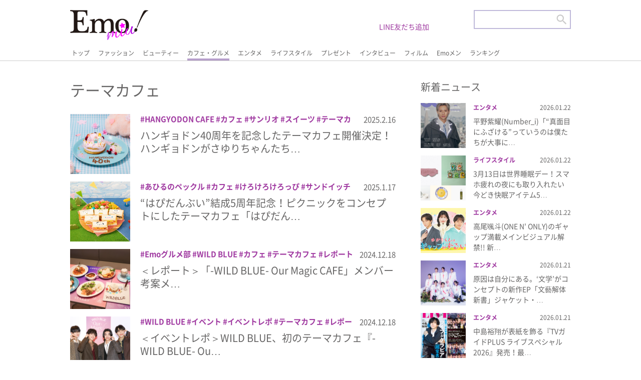

--- FILE ---
content_type: text/html; charset=UTF-8
request_url: https://emomiu.jp/tag/%E3%83%86%E3%83%BC%E3%83%9E%E3%82%AB%E3%83%95%E3%82%A7/
body_size: 12710
content:
<!doctype html>
<html prefix="og: http://ogp.me/ns#">

<head>
	<script id='sc_access_analysis' src='https://sales-crowd.jp/js/sc-web-access-analysis.js' data-token='ae5ef55e07a02332315d0bb241dd662ac77d6c5e24ce1b14774479b56628ae2d'></script>
	<meta charset="utf-8">

	<meta name="description" content="Emo!miu">
	<meta name="viewport" content="target-densitydpi=device-dpi, width=device-width, maximum-scale=5, user-scalable=yes,">
	<meta http-equiv="X-UA-Compatible" content="IE=edge">
	<meta name="format-detection" content="email=no,telephone=no,address=no">
	<link rel="shortcut icon" href="/favicon.ico" type="image/x-icon">

	<link rel="stylesheet" href="https://emomiu.jp/wp/wp-content/themes/sitetemplate/css/html5reset.css" media="all">
	<link rel="stylesheet" href="https://emomiu.jp/wp/wp-content/themes/sitetemplate/css/flexible.css?ver20220425" media="all">
	<link rel="stylesheet" href="https://emomiu.jp/wp/wp-content/themes/sitetemplate/css/style.css?ver20220920-2" media="all">
	<link rel="stylesheet" href="https://emomiu.jp/wp/wp-content/themes/sitetemplate/css/slider-pro.css" media="all">
	<!-- Manifest added by SuperPWA - Progressive Web Apps Plugin For WordPress -->
<link rel="manifest" href="/superpwa-manifest.json">
<link rel="prefetch" href="/superpwa-manifest.json">
<meta name="theme-color" content="#D5E0EB">
<meta name="mobile-web-app-capable" content="yes">
<meta name="apple-touch-fullscreen" content="yes">
<meta name="apple-mobile-web-app-title" content="Emo!miu">
<meta name="application-name" content="Emo!miu">
<meta name="apple-mobile-web-app-capable" content="yes">
<meta name="apple-mobile-web-app-status-bar-style" content="default">
<link rel="apple-touch-icon"  href="https://emomiu.jp/wp/wp-content/uploads/2019/11/ic_192-1.png">
<link rel="apple-touch-icon" sizes="192x192" href="https://emomiu.jp/wp/wp-content/uploads/2019/11/ic_192-1.png">
<!-- / SuperPWA.com -->
<title>テーマカフェ | Emo!miu｜エモミュー</title>
	<style>img:is([sizes="auto" i], [sizes^="auto," i]) { contain-intrinsic-size: 3000px 1500px }</style>
	
		<!-- All in One SEO 4.4.4 - aioseo.com -->
		<meta name="robots" content="max-image-preview:large" />
		<link rel="canonical" href="https://emomiu.jp/tag/%E3%83%86%E3%83%BC%E3%83%9E%E3%82%AB%E3%83%95%E3%82%A7/" />
		<link rel="next" href="https://emomiu.jp/tag/%E3%83%86%E3%83%BC%E3%83%9E%E3%82%AB%E3%83%95%E3%82%A7/page/2/" />
		<meta name="generator" content="All in One SEO (AIOSEO) 4.4.4" />
		<script type="application/ld+json" class="aioseo-schema">
			{"@context":"https:\/\/schema.org","@graph":[{"@type":"BreadcrumbList","@id":"https:\/\/emomiu.jp\/tag\/%E3%83%86%E3%83%BC%E3%83%9E%E3%82%AB%E3%83%95%E3%82%A7\/#breadcrumblist","itemListElement":[{"@type":"ListItem","@id":"https:\/\/emomiu.jp\/#listItem","position":1,"item":{"@type":"WebPage","@id":"https:\/\/emomiu.jp\/","name":"\u5bb6","description":"Emo!miu(\u30a8\u30e2\u30df\u30e5\u30fc)\u306f\u3001\u5973\u5b50\u9ad8\u5927\u5b66\u751f\u301c20\u4ee3\u524d\u534a\u306e\u5973\u306e\u5b50\u305f\u3061\u306e\u65e5\u5e38\u306b\u30a8\u30e2\u3044(\u5fc3\u63fa\u3055\u3076\u3089\u308c\u308b)\u60c5\u5831\u3092\u8a70\u3081\u8fbc\u3093\u3060\u3001\u53ef\u611b\u3044\u3068\u306f\u4e00\u7dda\u3092\u753b\u3059\u308b\u30a8\u30e2\u3044\u60c5\u5831\u3092\u30d4\u30c3\u30af\u30a2\u30c3\u30d7\u3057\u3066\u914d\u4fe1\u3059\u308b\u30a4\u30b1\u30e1\u30f3\u30e2\u30c7\u30eb\u6e80\u8f09\u306eWeb\u30de\u30ac\u30b8\u30f3\uff01","url":"https:\/\/emomiu.jp\/"},"nextItem":"https:\/\/emomiu.jp\/tag\/%e3%83%86%e3%83%bc%e3%83%9e%e3%82%ab%e3%83%95%e3%82%a7\/#listItem"},{"@type":"ListItem","@id":"https:\/\/emomiu.jp\/tag\/%e3%83%86%e3%83%bc%e3%83%9e%e3%82%ab%e3%83%95%e3%82%a7\/#listItem","position":2,"item":{"@type":"WebPage","@id":"https:\/\/emomiu.jp\/tag\/%e3%83%86%e3%83%bc%e3%83%9e%e3%82%ab%e3%83%95%e3%82%a7\/","name":"\u30c6\u30fc\u30de\u30ab\u30d5\u30a7","url":"https:\/\/emomiu.jp\/tag\/%e3%83%86%e3%83%bc%e3%83%9e%e3%82%ab%e3%83%95%e3%82%a7\/"},"previousItem":"https:\/\/emomiu.jp\/#listItem"}]},{"@type":"CollectionPage","@id":"https:\/\/emomiu.jp\/tag\/%E3%83%86%E3%83%BC%E3%83%9E%E3%82%AB%E3%83%95%E3%82%A7\/#collectionpage","url":"https:\/\/emomiu.jp\/tag\/%E3%83%86%E3%83%BC%E3%83%9E%E3%82%AB%E3%83%95%E3%82%A7\/","name":"\u30c6\u30fc\u30de\u30ab\u30d5\u30a7 | Emo!miu\uff5c\u30a8\u30e2\u30df\u30e5\u30fc","inLanguage":"ja","isPartOf":{"@id":"https:\/\/emomiu.jp\/#website"},"breadcrumb":{"@id":"https:\/\/emomiu.jp\/tag\/%E3%83%86%E3%83%BC%E3%83%9E%E3%82%AB%E3%83%95%E3%82%A7\/#breadcrumblist"}},{"@type":"Organization","@id":"https:\/\/emomiu.jp\/#organization","name":"\u682a\u5f0f\u4f1a\u793e\u30a2\u30a4\u30fb\u30a8\u30cc\u30fb\u30b8\u30fc","url":"https:\/\/emomiu.jp\/","logo":{"@type":"ImageObject","url":"https:\/\/emomiu.jp\/wp\/wp-content\/uploads\/2021\/04\/emo.png","@id":"https:\/\/emomiu.jp\/#organizationLogo","width":2502,"height":1218},"image":{"@id":"https:\/\/emomiu.jp\/#organizationLogo"},"contactPoint":{"@type":"ContactPoint","telephone":"+81354590280","contactType":"Customer Support"}},{"@type":"WebSite","@id":"https:\/\/emomiu.jp\/#website","url":"https:\/\/emomiu.jp\/","name":"Emo!miu\uff5c\u30a8\u30e2\u30df\u30e5\u30fc","description":"Emo!miu(\u30a8\u30e2\u30df\u30e5\u30fc)\u306f\u3001\u5973\u5b50\u9ad8\u5927\u5b66\u751f\u301c20\u4ee3\u524d\u534a\u306e\u5973\u306e\u5b50\u305f\u3061\u306e\u65e5\u5e38\u306b\u30a8\u30e2\u3044(\u5fc3\u63fa\u3055\u3076\u3089\u308c\u308b)\u60c5\u5831\u3092\u8a70\u3081\u8fbc\u3093\u3060\u3001\u53ef\u611b\u3044\u3068\u306f\u4e00\u7dda\u3092\u753b\u3059\u308b\u30a8\u30e2\u3044\u60c5\u5831\u3092\u30d4\u30c3\u30af\u30a2\u30c3\u30d7\u3057\u3066\u914d\u4fe1\u3059\u308b\u30a4\u30b1\u30e1\u30f3\u30e2\u30c7\u30eb\u6e80\u8f09\u306eWeb\u30de\u30ac\u30b8\u30f3\uff01","inLanguage":"ja","publisher":{"@id":"https:\/\/emomiu.jp\/#organization"}}]}
		</script>
		<!-- All in One SEO -->

<link rel='dns-prefetch' href='//www.googletagmanager.com' />
<link rel='dns-prefetch' href='//stats.wp.com' />
<link rel='dns-prefetch' href='//c0.wp.com' />
<link rel='dns-prefetch' href='//pagead2.googlesyndication.com' />
		<!-- This site uses the Google Analytics by MonsterInsights plugin v8.20.1 - Using Analytics tracking - https://www.monsterinsights.com/ -->
							<script src="//www.googletagmanager.com/gtag/js?id=G-6ENEEK6QF3"  data-cfasync="false" data-wpfc-render="false" type="text/javascript" async></script>
			<script data-cfasync="false" data-wpfc-render="false" type="text/javascript">
				var mi_version = '8.20.1';
				var mi_track_user = true;
				var mi_no_track_reason = '';
				
								var disableStrs = [
										'ga-disable-G-6ENEEK6QF3',
									];

				/* Function to detect opted out users */
				function __gtagTrackerIsOptedOut() {
					for (var index = 0; index < disableStrs.length; index++) {
						if (document.cookie.indexOf(disableStrs[index] + '=true') > -1) {
							return true;
						}
					}

					return false;
				}

				/* Disable tracking if the opt-out cookie exists. */
				if (__gtagTrackerIsOptedOut()) {
					for (var index = 0; index < disableStrs.length; index++) {
						window[disableStrs[index]] = true;
					}
				}

				/* Opt-out function */
				function __gtagTrackerOptout() {
					for (var index = 0; index < disableStrs.length; index++) {
						document.cookie = disableStrs[index] + '=true; expires=Thu, 31 Dec 2099 23:59:59 UTC; path=/';
						window[disableStrs[index]] = true;
					}
				}

				if ('undefined' === typeof gaOptout) {
					function gaOptout() {
						__gtagTrackerOptout();
					}
				}
								window.dataLayer = window.dataLayer || [];

				window.MonsterInsightsDualTracker = {
					helpers: {},
					trackers: {},
				};
				if (mi_track_user) {
					function __gtagDataLayer() {
						dataLayer.push(arguments);
					}

					function __gtagTracker(type, name, parameters) {
						if (!parameters) {
							parameters = {};
						}

						if (parameters.send_to) {
							__gtagDataLayer.apply(null, arguments);
							return;
						}

						if (type === 'event') {
														parameters.send_to = monsterinsights_frontend.v4_id;
							var hookName = name;
							if (typeof parameters['event_category'] !== 'undefined') {
								hookName = parameters['event_category'] + ':' + name;
							}

							if (typeof MonsterInsightsDualTracker.trackers[hookName] !== 'undefined') {
								MonsterInsightsDualTracker.trackers[hookName](parameters);
							} else {
								__gtagDataLayer('event', name, parameters);
							}
							
						} else {
							__gtagDataLayer.apply(null, arguments);
						}
					}

					__gtagTracker('js', new Date());
					__gtagTracker('set', {
						'developer_id.dZGIzZG': true,
											});
										__gtagTracker('config', 'G-6ENEEK6QF3', {"forceSSL":"true","link_attribution":"true"} );
															window.gtag = __gtagTracker;										(function () {
						/* https://developers.google.com/analytics/devguides/collection/analyticsjs/ */
						/* ga and __gaTracker compatibility shim. */
						var noopfn = function () {
							return null;
						};
						var newtracker = function () {
							return new Tracker();
						};
						var Tracker = function () {
							return null;
						};
						var p = Tracker.prototype;
						p.get = noopfn;
						p.set = noopfn;
						p.send = function () {
							var args = Array.prototype.slice.call(arguments);
							args.unshift('send');
							__gaTracker.apply(null, args);
						};
						var __gaTracker = function () {
							var len = arguments.length;
							if (len === 0) {
								return;
							}
							var f = arguments[len - 1];
							if (typeof f !== 'object' || f === null || typeof f.hitCallback !== 'function') {
								if ('send' === arguments[0]) {
									var hitConverted, hitObject = false, action;
									if ('event' === arguments[1]) {
										if ('undefined' !== typeof arguments[3]) {
											hitObject = {
												'eventAction': arguments[3],
												'eventCategory': arguments[2],
												'eventLabel': arguments[4],
												'value': arguments[5] ? arguments[5] : 1,
											}
										}
									}
									if ('pageview' === arguments[1]) {
										if ('undefined' !== typeof arguments[2]) {
											hitObject = {
												'eventAction': 'page_view',
												'page_path': arguments[2],
											}
										}
									}
									if (typeof arguments[2] === 'object') {
										hitObject = arguments[2];
									}
									if (typeof arguments[5] === 'object') {
										Object.assign(hitObject, arguments[5]);
									}
									if ('undefined' !== typeof arguments[1].hitType) {
										hitObject = arguments[1];
										if ('pageview' === hitObject.hitType) {
											hitObject.eventAction = 'page_view';
										}
									}
									if (hitObject) {
										action = 'timing' === arguments[1].hitType ? 'timing_complete' : hitObject.eventAction;
										hitConverted = mapArgs(hitObject);
										__gtagTracker('event', action, hitConverted);
									}
								}
								return;
							}

							function mapArgs(args) {
								var arg, hit = {};
								var gaMap = {
									'eventCategory': 'event_category',
									'eventAction': 'event_action',
									'eventLabel': 'event_label',
									'eventValue': 'event_value',
									'nonInteraction': 'non_interaction',
									'timingCategory': 'event_category',
									'timingVar': 'name',
									'timingValue': 'value',
									'timingLabel': 'event_label',
									'page': 'page_path',
									'location': 'page_location',
									'title': 'page_title',
								};
								for (arg in args) {
																		if (!(!args.hasOwnProperty(arg) || !gaMap.hasOwnProperty(arg))) {
										hit[gaMap[arg]] = args[arg];
									} else {
										hit[arg] = args[arg];
									}
								}
								return hit;
							}

							try {
								f.hitCallback();
							} catch (ex) {
							}
						};
						__gaTracker.create = newtracker;
						__gaTracker.getByName = newtracker;
						__gaTracker.getAll = function () {
							return [];
						};
						__gaTracker.remove = noopfn;
						__gaTracker.loaded = true;
						window['__gaTracker'] = __gaTracker;
					})();
									} else {
										console.log("");
					(function () {
						function __gtagTracker() {
							return null;
						}

						window['__gtagTracker'] = __gtagTracker;
						window['gtag'] = __gtagTracker;
					})();
									}
			</script>
				<!-- / Google Analytics by MonsterInsights -->
		<link rel='stylesheet' id='wp-block-library-css' href='https://c0.wp.com/c/6.7.4/wp-includes/css/dist/block-library/style.min.css' type='text/css' media='all' />
<style id='wp-block-library-inline-css' type='text/css'>
.has-text-align-justify{text-align:justify;}
</style>
<link rel='stylesheet' id='mediaelement-css' href='https://c0.wp.com/c/6.7.4/wp-includes/js/mediaelement/mediaelementplayer-legacy.min.css' type='text/css' media='all' />
<link rel='stylesheet' id='wp-mediaelement-css' href='https://c0.wp.com/c/6.7.4/wp-includes/js/mediaelement/wp-mediaelement.min.css' type='text/css' media='all' />
<style id='classic-theme-styles-inline-css' type='text/css'>
/*! This file is auto-generated */
.wp-block-button__link{color:#fff;background-color:#32373c;border-radius:9999px;box-shadow:none;text-decoration:none;padding:calc(.667em + 2px) calc(1.333em + 2px);font-size:1.125em}.wp-block-file__button{background:#32373c;color:#fff;text-decoration:none}
</style>
<style id='global-styles-inline-css' type='text/css'>
:root{--wp--preset--aspect-ratio--square: 1;--wp--preset--aspect-ratio--4-3: 4/3;--wp--preset--aspect-ratio--3-4: 3/4;--wp--preset--aspect-ratio--3-2: 3/2;--wp--preset--aspect-ratio--2-3: 2/3;--wp--preset--aspect-ratio--16-9: 16/9;--wp--preset--aspect-ratio--9-16: 9/16;--wp--preset--color--black: #000000;--wp--preset--color--cyan-bluish-gray: #abb8c3;--wp--preset--color--white: #ffffff;--wp--preset--color--pale-pink: #f78da7;--wp--preset--color--vivid-red: #cf2e2e;--wp--preset--color--luminous-vivid-orange: #ff6900;--wp--preset--color--luminous-vivid-amber: #fcb900;--wp--preset--color--light-green-cyan: #7bdcb5;--wp--preset--color--vivid-green-cyan: #00d084;--wp--preset--color--pale-cyan-blue: #8ed1fc;--wp--preset--color--vivid-cyan-blue: #0693e3;--wp--preset--color--vivid-purple: #9b51e0;--wp--preset--gradient--vivid-cyan-blue-to-vivid-purple: linear-gradient(135deg,rgba(6,147,227,1) 0%,rgb(155,81,224) 100%);--wp--preset--gradient--light-green-cyan-to-vivid-green-cyan: linear-gradient(135deg,rgb(122,220,180) 0%,rgb(0,208,130) 100%);--wp--preset--gradient--luminous-vivid-amber-to-luminous-vivid-orange: linear-gradient(135deg,rgba(252,185,0,1) 0%,rgba(255,105,0,1) 100%);--wp--preset--gradient--luminous-vivid-orange-to-vivid-red: linear-gradient(135deg,rgba(255,105,0,1) 0%,rgb(207,46,46) 100%);--wp--preset--gradient--very-light-gray-to-cyan-bluish-gray: linear-gradient(135deg,rgb(238,238,238) 0%,rgb(169,184,195) 100%);--wp--preset--gradient--cool-to-warm-spectrum: linear-gradient(135deg,rgb(74,234,220) 0%,rgb(151,120,209) 20%,rgb(207,42,186) 40%,rgb(238,44,130) 60%,rgb(251,105,98) 80%,rgb(254,248,76) 100%);--wp--preset--gradient--blush-light-purple: linear-gradient(135deg,rgb(255,206,236) 0%,rgb(152,150,240) 100%);--wp--preset--gradient--blush-bordeaux: linear-gradient(135deg,rgb(254,205,165) 0%,rgb(254,45,45) 50%,rgb(107,0,62) 100%);--wp--preset--gradient--luminous-dusk: linear-gradient(135deg,rgb(255,203,112) 0%,rgb(199,81,192) 50%,rgb(65,88,208) 100%);--wp--preset--gradient--pale-ocean: linear-gradient(135deg,rgb(255,245,203) 0%,rgb(182,227,212) 50%,rgb(51,167,181) 100%);--wp--preset--gradient--electric-grass: linear-gradient(135deg,rgb(202,248,128) 0%,rgb(113,206,126) 100%);--wp--preset--gradient--midnight: linear-gradient(135deg,rgb(2,3,129) 0%,rgb(40,116,252) 100%);--wp--preset--font-size--small: 13px;--wp--preset--font-size--medium: 20px;--wp--preset--font-size--large: 36px;--wp--preset--font-size--x-large: 42px;--wp--preset--spacing--20: 0.44rem;--wp--preset--spacing--30: 0.67rem;--wp--preset--spacing--40: 1rem;--wp--preset--spacing--50: 1.5rem;--wp--preset--spacing--60: 2.25rem;--wp--preset--spacing--70: 3.38rem;--wp--preset--spacing--80: 5.06rem;--wp--preset--shadow--natural: 6px 6px 9px rgba(0, 0, 0, 0.2);--wp--preset--shadow--deep: 12px 12px 50px rgba(0, 0, 0, 0.4);--wp--preset--shadow--sharp: 6px 6px 0px rgba(0, 0, 0, 0.2);--wp--preset--shadow--outlined: 6px 6px 0px -3px rgba(255, 255, 255, 1), 6px 6px rgba(0, 0, 0, 1);--wp--preset--shadow--crisp: 6px 6px 0px rgba(0, 0, 0, 1);}:where(.is-layout-flex){gap: 0.5em;}:where(.is-layout-grid){gap: 0.5em;}body .is-layout-flex{display: flex;}.is-layout-flex{flex-wrap: wrap;align-items: center;}.is-layout-flex > :is(*, div){margin: 0;}body .is-layout-grid{display: grid;}.is-layout-grid > :is(*, div){margin: 0;}:where(.wp-block-columns.is-layout-flex){gap: 2em;}:where(.wp-block-columns.is-layout-grid){gap: 2em;}:where(.wp-block-post-template.is-layout-flex){gap: 1.25em;}:where(.wp-block-post-template.is-layout-grid){gap: 1.25em;}.has-black-color{color: var(--wp--preset--color--black) !important;}.has-cyan-bluish-gray-color{color: var(--wp--preset--color--cyan-bluish-gray) !important;}.has-white-color{color: var(--wp--preset--color--white) !important;}.has-pale-pink-color{color: var(--wp--preset--color--pale-pink) !important;}.has-vivid-red-color{color: var(--wp--preset--color--vivid-red) !important;}.has-luminous-vivid-orange-color{color: var(--wp--preset--color--luminous-vivid-orange) !important;}.has-luminous-vivid-amber-color{color: var(--wp--preset--color--luminous-vivid-amber) !important;}.has-light-green-cyan-color{color: var(--wp--preset--color--light-green-cyan) !important;}.has-vivid-green-cyan-color{color: var(--wp--preset--color--vivid-green-cyan) !important;}.has-pale-cyan-blue-color{color: var(--wp--preset--color--pale-cyan-blue) !important;}.has-vivid-cyan-blue-color{color: var(--wp--preset--color--vivid-cyan-blue) !important;}.has-vivid-purple-color{color: var(--wp--preset--color--vivid-purple) !important;}.has-black-background-color{background-color: var(--wp--preset--color--black) !important;}.has-cyan-bluish-gray-background-color{background-color: var(--wp--preset--color--cyan-bluish-gray) !important;}.has-white-background-color{background-color: var(--wp--preset--color--white) !important;}.has-pale-pink-background-color{background-color: var(--wp--preset--color--pale-pink) !important;}.has-vivid-red-background-color{background-color: var(--wp--preset--color--vivid-red) !important;}.has-luminous-vivid-orange-background-color{background-color: var(--wp--preset--color--luminous-vivid-orange) !important;}.has-luminous-vivid-amber-background-color{background-color: var(--wp--preset--color--luminous-vivid-amber) !important;}.has-light-green-cyan-background-color{background-color: var(--wp--preset--color--light-green-cyan) !important;}.has-vivid-green-cyan-background-color{background-color: var(--wp--preset--color--vivid-green-cyan) !important;}.has-pale-cyan-blue-background-color{background-color: var(--wp--preset--color--pale-cyan-blue) !important;}.has-vivid-cyan-blue-background-color{background-color: var(--wp--preset--color--vivid-cyan-blue) !important;}.has-vivid-purple-background-color{background-color: var(--wp--preset--color--vivid-purple) !important;}.has-black-border-color{border-color: var(--wp--preset--color--black) !important;}.has-cyan-bluish-gray-border-color{border-color: var(--wp--preset--color--cyan-bluish-gray) !important;}.has-white-border-color{border-color: var(--wp--preset--color--white) !important;}.has-pale-pink-border-color{border-color: var(--wp--preset--color--pale-pink) !important;}.has-vivid-red-border-color{border-color: var(--wp--preset--color--vivid-red) !important;}.has-luminous-vivid-orange-border-color{border-color: var(--wp--preset--color--luminous-vivid-orange) !important;}.has-luminous-vivid-amber-border-color{border-color: var(--wp--preset--color--luminous-vivid-amber) !important;}.has-light-green-cyan-border-color{border-color: var(--wp--preset--color--light-green-cyan) !important;}.has-vivid-green-cyan-border-color{border-color: var(--wp--preset--color--vivid-green-cyan) !important;}.has-pale-cyan-blue-border-color{border-color: var(--wp--preset--color--pale-cyan-blue) !important;}.has-vivid-cyan-blue-border-color{border-color: var(--wp--preset--color--vivid-cyan-blue) !important;}.has-vivid-purple-border-color{border-color: var(--wp--preset--color--vivid-purple) !important;}.has-vivid-cyan-blue-to-vivid-purple-gradient-background{background: var(--wp--preset--gradient--vivid-cyan-blue-to-vivid-purple) !important;}.has-light-green-cyan-to-vivid-green-cyan-gradient-background{background: var(--wp--preset--gradient--light-green-cyan-to-vivid-green-cyan) !important;}.has-luminous-vivid-amber-to-luminous-vivid-orange-gradient-background{background: var(--wp--preset--gradient--luminous-vivid-amber-to-luminous-vivid-orange) !important;}.has-luminous-vivid-orange-to-vivid-red-gradient-background{background: var(--wp--preset--gradient--luminous-vivid-orange-to-vivid-red) !important;}.has-very-light-gray-to-cyan-bluish-gray-gradient-background{background: var(--wp--preset--gradient--very-light-gray-to-cyan-bluish-gray) !important;}.has-cool-to-warm-spectrum-gradient-background{background: var(--wp--preset--gradient--cool-to-warm-spectrum) !important;}.has-blush-light-purple-gradient-background{background: var(--wp--preset--gradient--blush-light-purple) !important;}.has-blush-bordeaux-gradient-background{background: var(--wp--preset--gradient--blush-bordeaux) !important;}.has-luminous-dusk-gradient-background{background: var(--wp--preset--gradient--luminous-dusk) !important;}.has-pale-ocean-gradient-background{background: var(--wp--preset--gradient--pale-ocean) !important;}.has-electric-grass-gradient-background{background: var(--wp--preset--gradient--electric-grass) !important;}.has-midnight-gradient-background{background: var(--wp--preset--gradient--midnight) !important;}.has-small-font-size{font-size: var(--wp--preset--font-size--small) !important;}.has-medium-font-size{font-size: var(--wp--preset--font-size--medium) !important;}.has-large-font-size{font-size: var(--wp--preset--font-size--large) !important;}.has-x-large-font-size{font-size: var(--wp--preset--font-size--x-large) !important;}
:where(.wp-block-post-template.is-layout-flex){gap: 1.25em;}:where(.wp-block-post-template.is-layout-grid){gap: 1.25em;}
:where(.wp-block-columns.is-layout-flex){gap: 2em;}:where(.wp-block-columns.is-layout-grid){gap: 2em;}
:root :where(.wp-block-pullquote){font-size: 1.5em;line-height: 1.6;}
</style>
<link rel='stylesheet' id='ajax-load-more-css' href='https://emomiu.jp/wp/wp-content/plugins/ajax-load-more/build/frontend/ajax-load-more.min.css?ver=6.7.4' type='text/css' media='all' />
<link rel='stylesheet' id='jetpack_css-css' href='https://c0.wp.com/p/jetpack/12.7.2/css/jetpack.css' type='text/css' media='all' />
<script type="text/javascript" src="https://emomiu.jp/wp/wp-content/plugins/google-analytics-for-wordpress/assets/js/frontend-gtag.min.js?ver=8.20.1" id="monsterinsights-frontend-script-js"></script>
<script data-cfasync="false" data-wpfc-render="false" type="text/javascript" id='monsterinsights-frontend-script-js-extra'>/* <![CDATA[ */
var monsterinsights_frontend = {"js_events_tracking":"true","download_extensions":"doc,pdf,ppt,zip,xls,docx,pptx,xlsx","inbound_paths":"[{\"path\":\"\\\/go\\\/\",\"label\":\"affiliate\"},{\"path\":\"\\\/recommend\\\/\",\"label\":\"affiliate\"}]","home_url":"https:\/\/emomiu.jp","hash_tracking":"false","v4_id":"G-6ENEEK6QF3"};/* ]]> */
</script>

<!-- Google アナリティクス スニペット (Site Kit が追加) -->
<script type="text/javascript" src="https://www.googletagmanager.com/gtag/js?id=UA-151307631-2" id="google_gtagjs-js" async></script>
<script type="text/javascript" id="google_gtagjs-js-after">
/* <![CDATA[ */
window.dataLayer = window.dataLayer || [];function gtag(){dataLayer.push(arguments);}
gtag('set', 'linker', {"domains":["emomiu.jp"]} );
gtag("js", new Date());
gtag("set", "developer_id.dZTNiMT", true);
gtag("config", "UA-151307631-2", {"anonymize_ip":true});
/* ]]> */
</script>

<!-- (ここまで) Google アナリティクス スニペット (Site Kit が追加) -->
<link rel="https://api.w.org/" href="https://emomiu.jp/wp-json/" /><link rel="alternate" title="JSON" type="application/json" href="https://emomiu.jp/wp-json/wp/v2/tags/3291" /><!-- Favicon Rotator -->
<link rel="shortcut icon" href="https://emomiu.jp/wp/wp-content/uploads/2020/08/icon.png" />
<link rel="apple-touch-icon-precomposed" href="https://emomiu.jp/wp/wp-content/uploads/2021/06/emo-icon.png" />
<!-- End Favicon Rotator -->
<meta name="generator" content="Site Kit by Google 1.111.1" />	<style>img#wpstats{display:none}</style>
		
<!-- Google AdSense スニペット (Site Kit が追加) -->
<meta name="google-adsense-platform-account" content="ca-host-pub-2644536267352236">
<meta name="google-adsense-platform-domain" content="sitekit.withgoogle.com">
<!-- (ここまで) Google AdSense スニペット (Site Kit が追加) -->

<!-- Google AdSense スニペット (Site Kit が追加) -->
<script type="text/javascript" async="async" src="https://pagead2.googlesyndication.com/pagead/js/adsbygoogle.js?client=ca-pub-3263868806795488&amp;host=ca-host-pub-2644536267352236" crossorigin="anonymous"></script>

<!-- (ここまで) Google AdSense スニペット (Site Kit が追加) -->
<link rel="icon" href="https://emomiu.jp/wp/wp-content/uploads/2021/04/cropped-emo-icon-32x32.png" sizes="32x32" />
<link rel="icon" href="https://emomiu.jp/wp/wp-content/uploads/2021/04/cropped-emo-icon-192x192.png" sizes="192x192" />
<meta name="msapplication-TileImage" content="https://emomiu.jp/wp/wp-content/uploads/2021/04/cropped-emo-icon-270x270.png" />
<style type="text/css">a.nordot-read-more { }</style>	<meta name="apple-mobile-web-app-capable" content="yes">
	<meta name="apple-mobile-web-app-status-bar-style" content="default">
	<meta name="apple-mobile-web-app-title" content="Emo!miu">
	<link rel="apple-touch-icon" href="https://emomiu.jp/wp/wp-content/uploads/2019/11/ic_192-1.png">


	<!-- Global site tag (gtag.js) - Google Analytics -->
	<script async src="https://www.googletagmanager.com/gtag/js?id=G-QWSNL13CWF"></script>
	<script>
		window.dataLayer = window.dataLayer || [];

		function gtag() {
			dataLayer.push(arguments);
		}
		gtag('js', new Date());

		gtag('config', 'G-QWSNL13CWF');
	</script>

	<script type="text/javascript" src="https://emomiu.jp/wp/wp-content/themes/sitetemplate/js/jquery.js"></script>
		<script type="text/javascript">
		$(function() {
			$('.search_sp_open_btn').click(function() {
				$('.search_sp_open_bl_lay').css({
					'height': $('.search_sp_open_bl_lay_inner').outerHeight() + 'px'
				});
				$('main').css({
					'height': ($('.search_sp_open_bl_lay_inner').outerHeight() - $('header').outerHeight() - $('footer').outerHeight()) + 'px',
					'overflow': 'hidden',
				})
			});
			$('.search_sp_close_btn').click(function() {
				$('.search_sp_open_bl_lay').css({
					'height': '0px'
				});
				$('main').css({
					'height': 'auto'
				})
			});
			$(window).resize(function() {
				if ($('.search_bl_sp').css('display')) {
					$('main').css({
						'height': 'auto'
					})
				}
				if ($('.search_sp_open_bl_lay').css('height') != '0px') {
					$('.search_sp_open_bl_lay').css({
						'height': $('.search_sp_open_bl_lay_inner').outerHeight() + 'px'
					});
					$('main').css({
						'height': ($('.search_sp_open_bl_lay_inner').outerHeight() - $('header').outerHeight() - $('footer').outerHeight()) + 'px',
						'overflow': 'hidden',
					})
				}
			});
		});
	</script>
			<script type="text/javascript" src="https://emomiu.jp/wp/wp-content/themes/sitetemplate/js/lightbox/js/lightbox.js"></script>
		<link rel="stylesheet" href="https://emomiu.jp/wp/wp-content/themes/sitetemplate/js/lightbox/css/lightbox.css" media="all">
		<!-- member page -->

	<link rel="stylesheet" href="/line/js/colorbox.css" />
	<script type="text/javascript" src="/line/js/jquery.colorbox.js"></script>
	<style>
		.colorbox_border__ {
			border: 0px solid #ccc;
			border-radius: 5px;
			padding: 10px 10px;
			margin: 10px;
		}
	</style>
	<script type="text/javascript" src="/line/js/script.js"></script>

</head>


<body data-rsssl=1>
	<header>
		<div class="header-inner">
			<h1 class="site_id"><a href="/"><img src="https://emomiu.jp/wp/wp-content/themes/sitetemplate/img/logo.png" alt=""></a></h1>
				<div class="regist_user_sp" style="width:33%">
					<a href="/line/" style="color:#9f3aa0;font-weight:bold">LINE友だち追加 ></a>
				</div>
			<div class="gnav_lay">
				<div class="scroll-nav">
															<ul class="gnav_bl">
						<li class=""><a href="/">トップ</a></li>
						<li class=""><a href="/news/fashion/">ファッション</a></li>
						<li class=""><a href="/news/beauty/">ビューティー</a></li>
						<li class="on"><a href="/news/cafe-gourmet/">カフェ・グルメ</a></li>
						<li class=""><a href="/news/entertainment/">エンタメ</a></li>
						<li class=""><a href="/news/lifestyle/">ライフスタイル</a></li>
						<li class=""><a href="/news/present/">プレゼント</a></li>
						<li class=""><a href="/news/interview/">インタビュー</a></li>
						<li class=""><a href="/snap/">フィルム</a></li>
						<li class=""><a href="/emomen/">Emoメン</a></li>
						<li class=""><a href="/ranking/">ランキング</a></li>
					</ul>
				</div>
			</div>
			<div class="regist_user">
				<a href="/line/">LINE友だち追加</a>
			</div>
			<div class="serach_bl">
				<form role="search" method="get" id="searchform" action="/">
					<div>
						<input type="text" value="" name="s" class="header_serch">
						<input type="image" src="https://emomiu.jp/wp/wp-content/themes/sitetemplate/img/ic_search.png" class="searchsubmit hsearch_btn">
					</div>
				</form>
			</div>
			<div class="search_bl_sp">
				<p class="search_sp_open_btn"><a><img src="https://emomiu.jp/wp/wp-content/themes/sitetemplate/img/sp_ic_menu.png" alt=""></a></p>
				<div class="search_sp_open_bl_lay">
					<div class="search_sp_open_bl_lay_inner">
						<div class="search_site_id">
							<a href="/"><img src="https://emomiu.jp/wp/wp-content/themes/sitetemplate/img/logo.png" alt=""></a>
						</div>
						<p class="search_sp_close_btn"><a><img src="https://emomiu.jp/wp/wp-content/themes/sitetemplate/img/sp_ic_close.png" alt=""></a></p>
						<div class="search_sp_open_bl">
							<div class="search_bl">
								<form role="search" method="get" id="searchform" action="/">
									<input type="text" value="" name="s" class="header_serch">
									<input type="image" src="https://emomiu.jp/wp/wp-content/themes/sitetemplate/img/ic_search.png" class="searchsubmit hsearch_btn">
								</form>
							</div>
						</div>
						<ul class="sp_menu_gnav_bl">
							<li><a href="/">トップ</a></li>
							<li><a href="/news/fashion/">ファッション</a></li>
							<li><a href="/news/beauty/">ビューティー</a></li>
							<li><a href="/news/cafe-gourmet/">カフェ・グルメ</a></li>
							<li><a href="/news/entertainment/">エンタメ</a></li>
							<li><a href="/news/lifestyle/">ライフスタイル</a></li>
							<li><a href="/news/present/">プレゼント</a></li>
							<li><a href="/news/interview/">インタビュー</a></li>
							 <li><a href="/snap/">フィルム</a></li>
							<li><a href="/emomen/">Emoメン</a></li>
							<li><a href="/ranking/">ランキング</a></li>
						</ul>
						<ul class="sp_menu_gnav_bl menu2">
							<li><a href="/emomiu/">Emo!miuとは？</a></li>
							<li><a href="/disclaimer/">免責事項</a></li>
							<li><a href="/privacy-policy/">プライバシーポリシー</a></li>
							<li><a href="/terms/">利用規約</a></li>
							<li><a href="/contact/">お問い合わせ</a></li>
						</ul>
						<div class="sp_menu_followus">
							<p class="title"><img src="https://emomiu.jp/wp/wp-content/themes/sitetemplate/img/sp_ic_menu_followus.png" alt=""></p>
							<ul>
								<li><a href="https://twitter.com/Emo_miu" target="_blank"><img src="https://emomiu.jp/wp/wp-content/themes/sitetemplate/img/sp_ic_menu_twitter.png" alt="Twitter"></a></li>
								<li><a href="https://www.instagram.com/emomiu.jp/" target="_blank"><img src="https://emomiu.jp/wp/wp-content/themes/sitetemplate/img/sp_ic_menu_instagram.png" alt="Instagram"></a></li>
								<li><a href="https://www.facebook.com/emomiu.jp/" target="_blank"><img src="https://emomiu.jp/wp/wp-content/themes/sitetemplate/img/sp_ic_menu_facebook.png" alt="Facebook"></a></li>
								<li><a href="https://www.tiktok.com/@emomiu.jp" target="_blank"><img src="https://emomiu.jp/wp/wp-content/themes/sitetemplate/img/sp_ic_menu_tiktok.png" alt="TIKTOK"></a></li>
								<li><a href="https://www.youtube.com/@emomiu" target="_blank"><img src="https://emomiu.jp/wp/wp-content/themes/sitetemplate/img/sp_ic_menu_youtube.png" alt="Youtube"></a></li>
							</ul>
						</div>
					</div>
				</div>
			</div>
		</div>
	</header><main class="contents_page" id="news">
<div class="disp">
<section class="main_bl">

	<section class="news_bl">
	<h1 class="news">テーマカフェ</h1>
	<ul class="">
													<li class="news_post">
						<p class="news_thumb"><a href="https://emomiu.jp/news/216893/"><img src="https://emomiu.jp/wp/wp-content/uploads/2025/02/HANGYODON-CAFE-～40th-Anniversary～7.jpg" alt=""></a></p>
						<p class="news_tag tagpage"><a href="https://emomiu.jp/tag/hangyodon-cafe/" rel="tag">HANGYODON CAFE</a><a href="https://emomiu.jp/tag/%e3%82%ab%e3%83%95%e3%82%a7/" rel="tag">カフェ</a><a href="https://emomiu.jp/tag/%e3%82%b5%e3%83%b3%e3%83%aa%e3%82%aa/" rel="tag">サンリオ</a><a href="https://emomiu.jp/tag/%e3%82%b9%e3%82%a4%e3%83%bc%e3%83%84/" rel="tag">スイーツ</a><a href="https://emomiu.jp/tag/%e3%83%86%e3%83%bc%e3%83%9e%e3%82%ab%e3%83%95%e3%82%a7/" rel="tag">テーマカフェ</a><a href="https://emomiu.jp/tag/%e3%81%af%e3%81%b4%e3%81%a0%e3%82%93%e3%81%b6%e3%81%84/" rel="tag">はぴだんぶい</a><a href="https://emomiu.jp/tag/%e3%83%8f%e3%83%b3%e3%82%ae%e3%83%a7%e3%83%89%e3%83%b3/" rel="tag">ハンギョドン</a><a href="https://emomiu.jp/tag/%e3%83%8f%e3%83%b3%e3%82%ae%e3%83%a7%e3%83%89%e3%83%b3%e3%82%ab%e3%83%95%e3%82%a7/" rel="tag">ハンギョドンカフェ</a></p>
						<p class="news_date">2025.2.16</p>
            						<h2 class="news_title"><a href="https://emomiu.jp/news/216893/">ハンギョドン40周年を記念したテーマカフェ開催決定！ハンギョドンがさゆりちゃんたち…</a></h2>
					</li>

											<li class="news_post">
						<p class="news_thumb"><a href="https://emomiu.jp/news/213483/"><img src="https://emomiu.jp/wp/wp-content/uploads/2025/01/はぴだんぶい-わいわいピクニックカフェ4.jpg" alt=""></a></p>
						<p class="news_tag tagpage"><a href="https://emomiu.jp/tag/%e3%81%82%e3%81%b2%e3%82%8b%e3%81%ae%e3%83%9a%e3%83%83%e3%82%af%e3%83%ab/" rel="tag">あひるのペックル</a><a href="https://emomiu.jp/tag/%e3%82%ab%e3%83%95%e3%82%a7/" rel="tag">カフェ</a><a href="https://emomiu.jp/tag/%e3%81%91%e3%82%8d%e3%81%91%e3%82%8d%e3%81%91%e3%82%8d%e3%81%a3%e3%81%b4/" rel="tag">けろけろけろっぴ</a><a href="https://emomiu.jp/tag/%e3%82%b5%e3%83%b3%e3%83%89%e3%82%a4%e3%83%83%e3%83%81/" rel="tag">サンドイッチ</a><a href="https://emomiu.jp/tag/%e3%82%b5%e3%83%b3%e3%83%aa%e3%82%aa/" rel="tag">サンリオ</a><a href="https://emomiu.jp/tag/%e3%82%b9%e3%82%a4%e3%83%bc%e3%83%84/" rel="tag">スイーツ</a><a href="https://emomiu.jp/tag/%e3%82%bf%e3%82%ad%e3%82%b7%e3%83%bc%e3%83%89%e3%82%b5%e3%83%a0/" rel="tag">タキシードサム</a><a href="https://emomiu.jp/tag/%e3%83%86%e3%83%bc%e3%83%9e%e3%82%ab%e3%83%95%e3%82%a7/" rel="tag">テーマカフェ</a><a href="https://emomiu.jp/tag/%e3%83%90%e3%83%83%e3%83%89%e3%81%b0%e3%81%a4%e4%b8%b8/" rel="tag">バッドばつ丸</a><a href="https://emomiu.jp/tag/%e3%81%af%e3%81%b4%e3%81%a0%e3%82%93%e3%81%b6%e3%81%84/" rel="tag">はぴだんぶい</a><a href="https://emomiu.jp/tag/%e3%83%8f%e3%83%b3%e3%82%ae%e3%83%a7%e3%83%89%e3%83%b3/" rel="tag">ハンギョドン</a><a href="https://emomiu.jp/tag/%e3%83%9d%e3%83%81%e3%83%a3%e3%83%83%e3%82%b3/" rel="tag">ポチャッコ</a></p>
						<p class="news_date">2025.1.17</p>
            						<h2 class="news_title"><a href="https://emomiu.jp/news/213483/">“はぴだんぶい”結成5周年記念！ピクニックをコンセプトにしたテーマカフェ「はぴだん…</a></h2>
					</li>

											<li class="news_post">
						<p class="news_thumb"><a href="https://emomiu.jp/news/209826/"><img src="https://emomiu.jp/wp/wp-content/uploads/2024/12/WILDBLUEOurMagicCAFEメンバー来場イベント23.jpg" alt=""></a></p>
						<p class="news_tag tagpage"><a href="https://emomiu.jp/tag/emo%e3%82%b0%e3%83%ab%e3%83%a1%e9%83%a8/" rel="tag">Emoグルメ部</a><a href="https://emomiu.jp/tag/wild-blue/" rel="tag">WILD BLUE</a><a href="https://emomiu.jp/tag/%e3%82%ab%e3%83%95%e3%82%a7/" rel="tag">カフェ</a><a href="https://emomiu.jp/tag/%e3%83%86%e3%83%bc%e3%83%9e%e3%82%ab%e3%83%95%e3%82%a7/" rel="tag">テーマカフェ</a><a href="https://emomiu.jp/tag/%e3%83%ac%e3%83%9d%e3%83%bc%e3%83%88/" rel="tag">レポート</a><a href="https://emomiu.jp/tag/%e6%9d%b1%e4%ba%ac/" rel="tag">東京</a></p>
						<p class="news_date">2024.12.18</p>
            						<h2 class="news_title"><a href="https://emomiu.jp/news/209826/">＜レポート＞「-WILD BLUE- Our Magic CAFE」メンバー考案メ…</a></h2>
					</li>

											<li class="news_post">
						<p class="news_thumb"><a href="https://emomiu.jp/news/209682/"><img src="https://emomiu.jp/wp/wp-content/uploads/2024/12/WILDBLUEOurMagicCAFEメンバー来場イベント12.jpg" alt=""></a></p>
						<p class="news_tag tagpage"><a href="https://emomiu.jp/tag/wild-blue/" rel="tag">WILD BLUE</a><a href="https://emomiu.jp/tag/%e3%82%a4%e3%83%99%e3%83%b3%e3%83%88/" rel="tag">イベント</a><a href="https://emomiu.jp/tag/%e3%82%a4%e3%83%99%e3%83%b3%e3%83%88%e3%83%ac%e3%83%9d/" rel="tag">イベントレポ</a><a href="https://emomiu.jp/tag/%e3%83%86%e3%83%bc%e3%83%9e%e3%82%ab%e3%83%95%e3%82%a7/" rel="tag">テーマカフェ</a><a href="https://emomiu.jp/tag/%e3%83%ac%e3%83%9d%e3%83%bc%e3%83%88/" rel="tag">レポート</a><a href="https://emomiu.jp/tag/%e6%9d%b1%e4%ba%ac/" rel="tag">東京</a></p>
						<p class="news_date">2024.12.18</p>
            						<h2 class="news_title"><a href="https://emomiu.jp/news/209682/">＜イベントレポ＞WILD BLUE、初のテーマカフェ『-WILD BLUE- Ou…</a></h2>
					</li>

											<li class="news_post">
						<p class="news_thumb"><a href="https://emomiu.jp/news/207289/"><img src="https://emomiu.jp/wp/wp-content/uploads/2024/11/WILDBLUE-OurMagicCAFE1.jpg" alt=""></a></p>
						<p class="news_tag tagpage"><a href="https://emomiu.jp/tag/wild-blue/" rel="tag">WILD BLUE</a><a href="https://emomiu.jp/tag/%e3%82%ab%e3%83%95%e3%82%a7/" rel="tag">カフェ</a><a href="https://emomiu.jp/tag/%e3%82%b9%e3%82%a4%e3%83%bc%e3%83%84/" rel="tag">スイーツ</a><a href="https://emomiu.jp/tag/%e3%83%86%e3%83%bc%e3%83%9e%e3%82%ab%e3%83%95%e3%82%a7/" rel="tag">テーマカフェ</a><a href="https://emomiu.jp/tag/%e3%83%95%e3%83%bc%e3%83%89/" rel="tag">フード</a><a href="https://emomiu.jp/tag/%e5%a4%a7%e9%98%aa/" rel="tag">大阪</a><a href="https://emomiu.jp/tag/%e6%84%9b%e7%9f%a5/" rel="tag">愛知</a><a href="https://emomiu.jp/tag/%e6%9d%b1%e4%ba%ac/" rel="tag">東京</a></p>
						<p class="news_date">2024.11.28</p>
            						<h2 class="news_title"><a href="https://emomiu.jp/news/207289/">テーマカフェ「-WILD BLUE- Our Magic CAFE」東京・大阪・愛…</a></h2>
					</li>

											<li class="news_post">
						<p class="news_thumb"><a href="https://emomiu.jp/news/204177/"><img src="https://emomiu.jp/wp/wp-content/uploads/2024/11/テーマカフェTEAM_CAFE～HAPPY_FARM～1.jpg" alt=""></a></p>
						<p class="news_tag tagpage"><a href="https://emomiu.jp/tag/%ef%bc%86team/" rel="tag">&amp;TEAM</a><a href="https://emomiu.jp/tag/%e3%82%ab%e3%83%95%e3%82%a7/" rel="tag">カフェ</a><a href="https://emomiu.jp/tag/%e3%83%86%e3%83%bc%e3%83%9e%e3%82%ab%e3%83%95%e3%82%a7/" rel="tag">テーマカフェ</a><a href="https://emomiu.jp/tag/%e5%90%8d%e5%8f%a4%e5%b1%8b/" rel="tag">名古屋</a><a href="https://emomiu.jp/tag/%e5%a4%a7%e9%98%aa/" rel="tag">大阪</a><a href="https://emomiu.jp/tag/%e6%84%9b%e7%9f%a5/" rel="tag">愛知</a><a href="https://emomiu.jp/tag/%e6%9d%b1%e4%ba%ac/" rel="tag">東京</a></p>
						<p class="news_date">2024.11.12</p>
            						<h2 class="news_title"><a href="https://emomiu.jp/news/204177/">「&#038;TEAM CAFE～HAPPY FARM～」東京・大阪・愛知にて開催…</a></h2>
					</li>

											<li class="news_post">
						<p class="news_thumb"><a href="https://emomiu.jp/news/203370/"><img src="https://emomiu.jp/wp/wp-content/uploads/2024/11/ENHYPEN_CAFE_2024_1.jpg" alt=""></a></p>
						<p class="news_tag tagpage"><a href="https://emomiu.jp/tag/enhypen/" rel="tag">ENHYPEN</a><a href="https://emomiu.jp/tag/k-pop/" rel="tag">K-POP</a><a href="https://emomiu.jp/tag/%e3%82%a8%e3%83%b3%e3%83%8f%e3%82%a4%e3%83%97%e3%83%b3/" rel="tag">エンハイプン</a><a href="https://emomiu.jp/tag/%e3%82%ab%e3%83%95%e3%82%a7/" rel="tag">カフェ</a><a href="https://emomiu.jp/tag/%e3%83%86%e3%83%bc%e3%83%9e%e3%82%ab%e3%83%95%e3%82%a7/" rel="tag">テーマカフェ</a><a href="https://emomiu.jp/tag/%e5%a4%a7%e9%98%aa/" rel="tag">大阪</a><a href="https://emomiu.jp/tag/%e6%9d%b1%e4%ba%ac/" rel="tag">東京</a></p>
						<p class="news_date">2024.11.7</p>
            						<h2 class="news_title"><a href="https://emomiu.jp/news/203370/">「ENHYPEN CAFE 2024」東京・大阪にて開催！アクスタやアクキーなどオ…</a></h2>
					</li>

											<li class="news_post">
						<p class="news_thumb"><a href="https://emomiu.jp/news/194371/"><img src="https://emomiu.jp/wp/wp-content/uploads/2024/09/TOMORROW_X_TOGETHER_CAFE1.jpg" alt=""></a></p>
						<p class="news_tag tagpage"><a href="https://emomiu.jp/tag/k-pop/" rel="tag">K-POP</a><a href="https://emomiu.jp/tag/tomorrow-x-together/" rel="tag">TOMORROW X TOGETHER</a><a href="https://emomiu.jp/tag/txt/" rel="tag">TXT</a><a href="https://emomiu.jp/tag/%e3%82%aa%e3%83%aa%e3%82%b8%e3%83%8a%e3%83%ab%e3%82%b0%e3%83%83%e3%82%ba/" rel="tag">オリジナルグッズ</a><a href="https://emomiu.jp/tag/%e3%82%ab%e3%83%95%e3%82%a7/" rel="tag">カフェ</a><a href="https://emomiu.jp/tag/%e3%83%86%e3%83%bc%e3%83%9e%e3%82%ab%e3%83%95%e3%82%a7/" rel="tag">テーマカフェ</a></p>
						<p class="news_date">2024.9.5</p>
            						<h2 class="news_title"><a href="https://emomiu.jp/news/194371/">「TOMORROW X TOGETHER CAFE」期間限定オープン！アクスタや缶…</a></h2>
					</li>

											<li class="news_post">
						<p class="news_thumb"><a href="https://emomiu.jp/news/193052/"><img src="https://emomiu.jp/wp/wp-content/uploads/2024/08/すみっコぐらしカフェ～天使なえびてんアイドル～1.jpg" alt=""></a></p>
						<p class="news_tag tagpage"><a href="https://emomiu.jp/tag/box-cafespace/" rel="tag">BOX cafe&amp;space</a><a href="https://emomiu.jp/tag/%e3%82%ab%e3%83%95%e3%82%a7/" rel="tag">カフェ</a><a href="https://emomiu.jp/tag/%e3%82%b9%e3%82%a4%e3%83%bc%e3%83%84/" rel="tag">スイーツ</a><a href="https://emomiu.jp/tag/%e3%81%99%e3%81%bf%e3%81%a3%e3%82%b3%e3%81%90%e3%82%89%e3%81%97/" rel="tag">すみっコぐらし</a><a href="https://emomiu.jp/tag/%e3%83%86%e3%83%bc%e3%83%9e%e3%82%ab%e3%83%95%e3%82%a7/" rel="tag">テーマカフェ</a><a href="https://emomiu.jp/tag/%e3%83%95%e3%83%bc%e3%83%89/" rel="tag">フード</a><a href="https://emomiu.jp/tag/%e6%9d%b1%e4%ba%ac%e3%82%b9%e3%82%ab%e3%82%a4%e3%83%84%e3%83%aa%e3%83%bc%e3%82%bf%e3%82%a6%e3%83%b3%e3%83%bb%e3%82%bd%e3%83%a9%e3%83%9e%e3%83%81/" rel="tag">東京スカイツリータウン・ソラマチ</a></p>
						<p class="news_date">2024.8.30</p>
            						<h2 class="news_title"><a href="https://emomiu.jp/news/193052/">「すみっコぐらしカフェ～天使なえびてんアイドル～」東京ソラマチ®にて開催！新キャラ…</a></h2>
					</li>

											<li class="news_post">
						<p class="news_thumb"><a href="https://emomiu.jp/news/170150/"><img src="https://emomiu.jp/wp/wp-content/uploads/2024/02/劇場版名探偵コナン100万ドルの五稜星みちしるべ公開記念_名探偵コナンカフェ10-1.jpg" alt=""></a></p>
						<p class="news_tag tagpage"><a href="https://emomiu.jp/tag/%e3%82%ab%e3%83%95%e3%82%a7/" rel="tag">カフェ</a><a href="https://emomiu.jp/tag/%e3%82%b9%e3%82%a4%e3%83%bc%e3%83%84/" rel="tag">スイーツ</a><a href="https://emomiu.jp/tag/%e3%83%86%e3%83%bc%e3%83%9e%e3%82%ab%e3%83%95%e3%82%a7/" rel="tag">テーマカフェ</a><a href="https://emomiu.jp/tag/%e3%83%95%e3%83%bc%e3%83%89/" rel="tag">フード</a><a href="https://emomiu.jp/tag/%e5%90%8d%e6%8e%a2%e5%81%b5%e3%82%b3%e3%83%8a%e3%83%b3/" rel="tag">名探偵コナン</a></p>
						<p class="news_date">2024.2.23</p>
            						<h2 class="news_title"><a href="https://emomiu.jp/news/170150/">劇場版公開記念「名探偵コナンカフェ」7都市10会場にて期間限定オープン！テーマは“…</a></h2>
					</li>

						
	</ul>
	</section>

<ul class="pagenations"><li class="pgn"><span class="now">1</span></li><li class="pgn"><a href='https://emomiu.jp/tag/%E3%83%86%E3%83%BC%E3%83%9E%E3%82%AB%E3%83%95%E3%82%A7/page/2/'>2</a></li></ul>
<ul class="pagenations_sp"><li class="pgn"><span>1</span></li><li class="pgn"><a href="https://emomiu.jp/tag/%E3%83%86%E3%83%BC%E3%83%9E%E3%82%AB%E3%83%95%E3%82%A7/page/2/">2</a></li></ul>


</section>

<section class="side_bl">
	<section class="archive_bl">
	<p class="archive_title">新着ニュース</p>
	<ul class="archive_post">
				<li class="news_archive_post">
			<p class="news_thumb"><a href="https://emomiu.jp/news/251652/"><img src="https://emomiu.jp/wp/wp-content/uploads/2026/01/『GQ-JAPAN』3月号_Number_i_平野紫耀.jpg" alt="" ></a></p>
			<p class="news_tag"><a href="/news/entertainment/">エンタメ</a> </p>
			<p class="news_date">2026.01.22</p>
			<h2 class="news_title"><a href="https://emomiu.jp/news/251652/">平野紫耀(Number_i)「“真面目にふざける”っていうのは僕たちが大事に…</a></h2>
		</li>

				<li class="news_archive_post">
			<p class="news_thumb"><a href="https://emomiu.jp/news/251580/"><img src="https://emomiu.jp/wp/wp-content/uploads/2026/01/世界睡眠デーSSU1.jpg" alt="" ></a></p>
			<p class="news_tag"><a href="/news/lifestyle/">ライフスタイル</a> </p>
			<p class="news_date">2026.01.22</p>
			<h2 class="news_title"><a href="https://emomiu.jp/news/251580/">3月13日は世界睡眠デー！スマホ疲れの夜にも取り入れたい今どき快眠アイテム5…</a></h2>
		</li>

				<li class="news_archive_post">
			<p class="news_thumb"><a href="https://emomiu.jp/news/251571/"><img src="https://emomiu.jp/wp/wp-content/uploads/2026/01/新木曜ドラマ『ゆかりくんはギャップがずるい』1.jpg" alt="" ></a></p>
			<p class="news_tag"><a href="/news/entertainment/">エンタメ</a> </p>
			<p class="news_date">2026.01.22</p>
			<h2 class="news_title"><a href="https://emomiu.jp/news/251571/">高尾颯斗(ONE N' ONLY)のギャップ満載メインビジュアル解禁!! 新…</a></h2>
		</li>

				<li class="news_archive_post">
			<p class="news_thumb"><a href="https://emomiu.jp/news/251592/"><img src="https://emomiu.jp/wp/wp-content/uploads/2026/01/GNJB_文藝解体新書アー写.jpg" alt="" ></a></p>
			<p class="news_tag"><a href="/news/entertainment/">エンタメ</a> </p>
			<p class="news_date">2026.01.21</p>
			<h2 class="news_title"><a href="https://emomiu.jp/news/251592/">原因は自分にある。‘文学’がコンセプトの新作EP「文藝解体新書」ジャケット・…</a></h2>
		</li>

				<li class="news_archive_post">
			<p class="news_thumb"><a href="https://emomiu.jp/news/251557/"><img src="https://emomiu.jp/wp/wp-content/uploads/2026/01/TVガイドPLUS-ライブスペシャル2026.jpg" alt="" ></a></p>
			<p class="news_tag"><a href="/news/entertainment/">エンタメ</a> </p>
			<p class="news_date">2026.01.21</p>
			<h2 class="news_title"><a href="https://emomiu.jp/news/251557/">中島裕翔が表紙を飾る『TVガイドPLUS ライブスペシャル2026』発売！最…</a></h2>
		</li>

		
	</ul>
	</section>

	<section class="archive_bl">
	<h2>Present</h2>
		<ul class="archive_post">
				<li class="news_archive_post">
			<p class="news_thumb"><a href="https://emomiu.jp/news/250827/"><img src="https://emomiu.jp/wp/wp-content/uploads/2026/01/スペシャルズ_完成披露試写会_Emoプレ11.jpg" alt="" ></a></p>
			<p class="news_tag"><a href="/news/present/">プレゼント</a></p>
			<p class="news_date">2026.01.13</p>
			<h2 class="news_title"><a href="https://emomiu.jp/news/250827/">＜Present！＞佐久間大介(Snow Man)映画初単独主演、椎名桔平・…</a></h2>
		</li>

				<li class="news_archive_post">
			<p class="news_thumb"><a href="https://emomiu.jp/news/249421/"><img src="https://emomiu.jp/wp/wp-content/uploads/2025/12/ダイアン-サクラ-シャイン_葉桜モチーフ_Emoプレ_6.jpg" alt="" ></a></p>
			<p class="news_tag"><a href="/news/present/">プレゼント</a></p>
			<p class="news_date">2026.01.1</p>
			<h2 class="news_title"><a href="https://emomiu.jp/news/249421/">＜Present！＞ふわりと“フレンチチェリー”が香ってツヤ＆なめらかな仕上…</a></h2>
		</li>

				<li class="news_archive_post">
			<p class="news_thumb"><a href="https://emomiu.jp/news/249952/"><img src="https://emomiu.jp/wp/wp-content/uploads/2025/12/BEGUN_ビガン_Emoプレ_プレゼントキャンペーン0.jpg" alt="" ></a></p>
			<p class="news_tag"><a href="/news/present/">プレゼント</a></p>
			<p class="news_date">2026.01.1</p>
			<h2 class="news_title"><a href="https://emomiu.jp/news/249952/">＜Present！＞筋膜ガンとリフトケアが融合した全く新しい美容アイテム誕生…</a></h2>
		</li>

				<li class="news_archive_post">
			<p class="news_thumb"><a href="https://emomiu.jp/news/250210/"><img src="https://emomiu.jp/wp/wp-content/uploads/2025/12/スシロー2025年ランキング_Emoプレ_プレゼントキャンペーン01.jpg" alt="" ></a></p>
			<p class="news_tag"><a href="/news/present/">プレゼント</a></p>
			<p class="news_date">2026.01.1</p>
			<h2 class="news_title"><a href="https://emomiu.jp/news/250210/">＜Present！＞スシロー『定番ネタ＆定番スイーツ人気ランキング TOP3…</a></h2>
		</li>

				<li class="news_archive_post">
			<p class="news_thumb"><a href="https://emomiu.jp/news/248893/"><img src="https://emomiu.jp/wp/wp-content/uploads/2025/12/ドウシシャ_ゴリラのひとふき.jpg" alt="" ></a></p>
			<p class="news_tag"><a href="/news/present/">プレゼント</a></p>
			<p class="news_date">2025.12.31</p>
			<h2 class="news_title"><a href="https://emomiu.jp/news/248893/">＜Present！＞爆風すぎて即乾が叶う！『ゴリラのハイパワーシリーズ』から…</a></h2>
		</li>

				<li class="news_archive_post">
			<p class="news_thumb"><a href="https://emomiu.jp/news/249439/"><img src="https://emomiu.jp/wp/wp-content/uploads/2025/12/ラボン-トゥザムーン_グリーンヘブンの香り_Emoプレ_1.jpg" alt="" ></a></p>
			<p class="news_tag"><a href="/news/present/">プレゼント</a></p>
			<p class="news_date">2025.12.31</p>
			<h2 class="news_title"><a href="https://emomiu.jp/news/249439/">＜Present！＞楽園で朝の光を浴びているかのような爽やかで解放感に満ちる…</a></h2>
		</li>

				</ul>
	<p class="btn_more"><a href="/news/present/">もっとみる</a></p>
	</section>



</section>
</div>

</main>



<footer>
	<p class="fsns_bl">
		<a href="https://twitter.com/Emo_miu" target="_blank"><img src="https://emomiu.jp/wp/wp-content/themes/sitetemplate/img/ic_twitter.png" alt="Twitter"></a>　
		<a href="https://www.instagram.com/emomiu.jp/" target="_blank"><img src="https://emomiu.jp/wp/wp-content/themes/sitetemplate/img/ic_instagram.png" alt="Instagram"></a>　
		<a href="https://www.facebook.com/emomiu.jp/" target="_blank"><img src="https://emomiu.jp/wp/wp-content/themes/sitetemplate/img/ic_facebook.png" alt="Facebook"></a>　
		<a href="https://www.tiktok.com/@emomiu.jp" target="_blank"><img src="https://emomiu.jp/wp/wp-content/themes/sitetemplate/img/ic_tiktok.png" alt="TIKTOK"></a>　
		<a href="https://www.youtube.com/@emomiu" target="_blank"><img src="https://emomiu.jp/wp/wp-content/themes/sitetemplate/img/ic_youtube.png" alt="Youtube"></a>
	</p>

	<p class="flink_bl">
		<a href="/emomiu/">Emo!miuとは？</a> ｜
		<!--<a href="/disclaimer/">免責事項</a> ｜ -->
		<a href="/privacy-policy/">プライバシーポリシー</a> ｜
		<a href="/terms/">利用規約</a> ｜
		<a href="/contact/">お問い合わせ</a>
	</p>

	<p class="copy ">&copy;2019 Emo!miu</p>
</footer>
<script type="text/javascript" id="superpwa-register-sw-js-extra">
/* <![CDATA[ */
var superpwa_sw = {"url":"\/superpwa-sw.js?1769075151","disable_addtohome":"0","enableOnDesktop":""};
/* ]]> */
</script>
<script type="text/javascript" src="https://emomiu.jp/wp/wp-content/plugins/super-progressive-web-apps/public/js/register-sw.js" id="superpwa-register-sw-js"></script>
<script type="text/javascript" src="https://stats.wp.com/e-202604.js" id="jetpack-stats-js" data-wp-strategy="defer"></script>
<script type="text/javascript" id="jetpack-stats-js-after">
/* <![CDATA[ */
_stq = window._stq || [];
_stq.push([ "view", {v:'ext',blog:'214942015',post:'0',tz:'9',srv:'emomiu.jp',j:'1:12.7.2'} ]);
_stq.push([ "clickTrackerInit", "214942015", "0" ]);
/* ]]> */
</script>
</body>

</html>

--- FILE ---
content_type: text/html; charset=utf-8
request_url: https://www.google.com/recaptcha/api2/aframe
body_size: 266
content:
<!DOCTYPE HTML><html><head><meta http-equiv="content-type" content="text/html; charset=UTF-8"></head><body><script nonce="Tc0cIUGdI_i2gl4hVFjt7Q">/** Anti-fraud and anti-abuse applications only. See google.com/recaptcha */ try{var clients={'sodar':'https://pagead2.googlesyndication.com/pagead/sodar?'};window.addEventListener("message",function(a){try{if(a.source===window.parent){var b=JSON.parse(a.data);var c=clients[b['id']];if(c){var d=document.createElement('img');d.src=c+b['params']+'&rc='+(localStorage.getItem("rc::a")?sessionStorage.getItem("rc::b"):"");window.document.body.appendChild(d);sessionStorage.setItem("rc::e",parseInt(sessionStorage.getItem("rc::e")||0)+1);localStorage.setItem("rc::h",'1769075159880');}}}catch(b){}});window.parent.postMessage("_grecaptcha_ready", "*");}catch(b){}</script></body></html>

--- FILE ---
content_type: text/css
request_url: https://emomiu.jp/wp/wp-content/themes/sitetemplate/css/html5reset.css
body_size: 1039
content:
@charset "utf-8";

/*
-------------------------------------------------------
	Reset Stylesheet
---------------------------------------------------------
*/
html, body, div, span, object, iframe,
h1, h2, h3, h4, h5, h6, p, blockquote, pre,
abbr, address, cite, code,
del, dfn, em, img, ins, kbd, q, samp,
small, strong, sub, sup, var,
b, i,
dl, dt, dd, ol, ul, li,
fieldset, form, label, legend,
table, caption, tbody, tfoot, thead, tr, th, td, main,
article, aside, canvas, details, figcaption, figure, 
footer, header, hgroup, menu, nav, section, summary,
time, mark, audio, video {
    margin:0;
    padding:0;
    border:0;
    outline:0;
    font-size:100%;
	line-height:1em;
	text-size-adjust: 100%;
    vertical-align:baseline;
    background:transparent;
    background-color:transparent;
	font-smoothing: antialiased;
	text-rendering: auto;
	-webkit-text-size-adjust: none;
}

html {
	width:100%;
	height:100%;
	}

body {
	width:100%;
	height:100%;
    line-height:1em;
	}

article,aside,details,figcaption,figure,footer,header,hgroup,menu,nav,section,summary { 
	display:block;
	}

nav ul {
    list-style:none;
	}

blockquote, q {
    quotes:none;
	}

blockquote:before, 
blockquote:after,
q:before,
q:after {
    content:'';
    content:none;
	}

*, *:before, *:after {
	-webkit-box-sizing: border-box;
	-moz-box-sizing: border-box;
	-o-box-sizing: border-box;
	-ms-box-sizing: border-box;
	box-sizing: border-box;
	}

a {
    margin:0;
    padding:0;
    font-size:100%;
    vertical-align:baseline;
    background:transparent;
	}

/* change colours to suit your needs */
ins {
    background-color:#ff9;
    text-decoration:none;
}

/* change colours to suit your needs */
mark {
    background-color:#ff9;
    font-style:italic;
    font-weight:bold;
	}

del {
    text-decoration: line-through;
	}

abbr[title], dfn[title] {
    border-bottom:1px dotted;
    cursor:help;
	}


/* change border colour to suit your needs */
hr {
    display:block;
    height:1px;
    border:0;   
    border-top:1px solid #cccccc;
    margin:1em 0;
    padding:0;
	}

input, select {
    vertical-align:middle;
	}

table {
	border:0;
	border-collapse: collapse;
	border-spacing: 0;
	line-height:1em;
	}

td, th, pre, div, p { 
	text-align:left;
	line-height:1em;
	vertical-align:top;
	}
div, p {
	display:block;
	}

img {
 	margin:0px; 
	padding:0px;
	border: 0px;
	vertical-align: top;
	font-size:0;
	line-height:1em;
	-ms-interpolation-mode: bicubic;
	}

h1, h2, h3, h4, h5 {
    margin:0; 
	padding:0;
	line-height:1rem;
	letter-spacing:0.1em;
	}

ol, ul, li {
    margin:0; 
	padding:0;
	line-height:1em;
	list-style: none;
	list-style-type:none;
	}

form, input, select, option, textarea {
	margin:0; 
	padding:0;
	line-height:1em;
	vertical-align:middle;
	}

button {
	margin:0; 
	padding:0;
	background:none;
	border:0;
	vertical-align:middle;
	}

label {
	display:block;
	margin:0;
	padding:0;
	}

br { 
	letter-spacing:0;
	}

